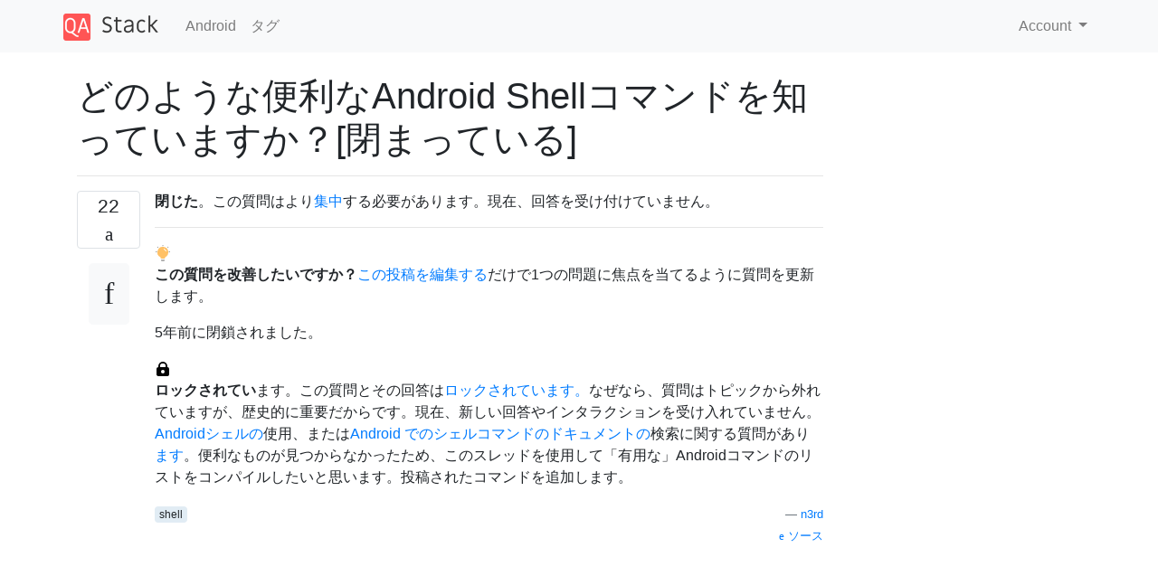

--- FILE ---
content_type: text/html; charset=utf-8
request_url: https://qastack.jp/android/11052/what-useful-android-shell-commands-do-you-know
body_size: 26152
content:

<!doctype html>
<html lang="en">
<head>
  
  <!-- Global site tag (gtag.js) - Google Analytics -->
  <script async src="https://www.googletagmanager.com/gtag/js?id=UA-133560070-12"></script>
  <script>
    window.dataLayer = window.dataLayer || [];
    function gtag(){dataLayer.push(arguments);}
    gtag('js', new Date());
    gtag('config', 'UA-133560070-12');
  </script>
  

  <!-- Required meta tags -->
  <meta charset="utf-8">
  <meta name="viewport" content="width=device-width, initial-scale=1, shrink-to-fit=no">

  <link rel="stylesheet" href="https://qastack-assets.s3.eu-central-1.amazonaws.com/static/lib/bootstrap-4.4.1/css/bootstrap.min.css">
  <link rel="stylesheet" href="https://qastack-assets.s3.eu-central-1.amazonaws.com/static/css/custom.css" >
  <link rel="stylesheet" href="https://qastack-assets.s3.eu-central-1.amazonaws.com/static/icons/styles.css" >

  <title>どのような便利なAndroid Shellコマンドを知っていますか？[閉まっている]</title>
  
  <link rel="canonical" href="https://qastack.jp/android/11052/what-useful-android-shell-commands-do-you-know" />
  <meta name="description" content="[解決方法が見つかりました！] アプリ管理 Androidパッケージマネージャーpmを使用する usage: pm [list|path|install|uninstall] pm list packages [-f] pm list permission-groups pm list permissions [-g]…"/>


  <link rel="apple-touch-icon" sizes="180x180" href="https://qastack-assets.s3.eu-central-1.amazonaws.com/static/favicon/apple-touch-icon.png">
  <link rel="icon" type="image/png" sizes="32x32" href="https://qastack-assets.s3.eu-central-1.amazonaws.com/static/favicon/favicon-32x32.png">
  <link rel="icon" type="image/png" sizes="16x16" href="https://qastack-assets.s3.eu-central-1.amazonaws.com/static/favicon/favicon-16x16.png">
  <link rel="manifest" href="https://qastack-assets.s3.eu-central-1.amazonaws.com/static/favicon/site.webmanifest">

  <script>var useGDPR = false;</script>

  
  <script async src="https://pagead2.googlesyndication.com/pagead/js/adsbygoogle.js"></script>
  <script>
    if(useGDPR) {
        (adsbygoogle = window.adsbygoogle || []).pauseAdRequests = 1;
        
    }
    (adsbygoogle = window.adsbygoogle || []).push({
        google_ad_client: "ca-pub-0985488874840506",
        enable_page_level_ads: true
    });
  </script>
</head>
<body>
<nav class="navbar navbar-expand navbar-light bg-light">
  <div class="container">
    <a class="navbar-brand" href="/"><img src="https://qastack-assets.s3.eu-central-1.amazonaws.com/static/img/logo.png" height="30" alt="QA Stack"></a>
    <button class="navbar-toggler" type="button" data-toggle="collapse" data-target="#navbarSupportedContent"
            aria-controls="navbarSupportedContent" aria-expanded="false" aria-label="Toggle navigation">
      <span class="navbar-toggler-icon"></span>
    </button>

    <div class="collapse navbar-collapse" id="navbarSupportedContent">
      <ul class="navbar-nav mr-auto">
        
          <li class="nav-item">
            <a class="nav-link" href="/android/">Android</a>
          </li>
          <li class="nav-item">
            <a class="nav-link" href="/android/tags/">タグ</a>
          </li>
        
      </ul>
      
      <ul class="navbar-nav">
        <li class="nav-item dropdown">
          
            <a class="nav-link dropdown-toggle" href="#" id="authDropdown" role="button" data-toggle="dropdown" aria-haspopup="true" aria-expanded="false">
              Account
            </a>
            <div class="dropdown-menu dropdown-menu-right" aria-labelledby="authDropdown">
              <a class="dropdown-item" href="/accounts/login/?next=/">ログイン</a>
              <a class="dropdown-item" href="/accounts/signup/?next=/android/11052/what-useful-android-shell-commands-do-you-know">ユーザー登録</a>
            </div>
          
        </li>
      </ul>
    </div>
  </div>
</nav>
<section class="container mt-4">
  
  
  <div class="row">
    <div class="col-md-9">

      <h1 data-id="5defc06225542e840496a972">どのような便利なAndroid Shellコマンドを知っていますか？[閉まっている]</h1>
      <hr>

      <article class="media">
        <div class="text-center pr-3">
          <div class="mb-3">
            <div class="votes-count border rounded" title="票">
              22 <br>
              <span class="icon-thumbs-up"></span>
            </div>
          </div>
          <a data-trans-code="question" class="translate-control btn btn-outline btn-light btn-lg" title="言語を切り替える"><span class="icon-translate"></span></a>
        </div>
        <div class="media-body">
          <div class="stack-block" data-trans-dest="question">
            <aside class="s-notice s-notice__info js-post-notice mb16" aria-hidden="false" role="status">
            <div class="grid fd-column fw-nowrap"> 
                <div class="grid fw-nowrap">
                    <div class="grid--cell fl1 lh-lg">
                        <div class="grid--cell fl1 lh-lg">
                            <b>閉じた</b>。この質問はより<a rel="nofollow noreferrer" target="_blank" href="/android//help/closed-questions">集中</a>する必要があります。現在、回答を受け付けていません。
                            
                        </div>
                    </div>
                </div>
                            </div>
                                <hr class="my12 outline-none baw0 bb bc-powder-2">
                <div class="grid fw-nowrap fc-black-600">
                        <div class="grid--cell mr8">
                            <svg aria-hidden="true" class="svg-icon iconLightbulb" width="18" height="18" viewbox="0 0 18 18"><path d="M9.5.5a.5.5 0 0 0-1 0v.25a.5.5 0 0 0 1 0V.5zm5.6 2.1a.5.5 0 0 0-.7-.7l-.25.25a.5.5 0 0 0 .7.7l.25-.25zM1 7.5c0-.28.22-.5.5-.5H2a.5.5 0 0 1 0 1h-.5a.5.5 0 0 1-.5-.5zm14.5 0c0-.28.22-.5.5-.5h.5a.5.5 0 0 1 0 1H16a.5.5 0 0 1-.5-.5zM2.9 1.9c.2-.2.5-.2.7 0l.25.25a.5.5 0 1 1-.7.7L2.9 2.6a.5.5 0 0 1 0-.7z" fill-opacity=".4"></path><path opacity=".4" d="M7 16h4v1a1 1 0 0 1-1 1H8a1 1 0 0 1-1-1v-1z" fill="#3F3F3F"></path><path d="M15 8a6 6 0 0 1-3.5 5.46V14a1 1 0 0 1-1 1h-3a1 1 0 0 1-1-1v-.54A6 6 0 1 1 15 8zm-4.15-3.85a.5.5 0 0 0-.7.7l2 2a.5.5 0 0 0 .7-.7l-2-2z" fill="#FFC166"></path></svg>
                        </div>
                    <div class="grid--cell lh-md">
                        <p class="mb0">
                            <b>この質問を改善したいですか？</b><a rel="nofollow noreferrer" target="_blank" href="/android//posts/11052/edit">この投稿を編集する</a>だけで1つの問題に焦点を当てるように質問を更新します。
                        </p>
                        <p class="mb0 mt6"><span title="2014-03-24 02：53：39Z" class="relativetime">5年前に</span>閉鎖され<span title="2014-03-24 02:53:39Z" class="relativetime">ました</span>。</p>
                                                                                            </div>
                </div>
        </aside>
        <aside class="s-notice s-notice__info js-post-notice mb16" aria-hidden="false" role="status">
            <div class="grid fd-column fw-nowrap"> 
                <div class="grid fw-nowrap">
                        <div class="grid--cell mr8">
                            <svg aria-hidden="true" class="svg-icon iconLock" width="18" height="18" viewbox="0 0 18 18"><path d="M16 9a2 2 0 0 0-2-2V6A5 5 0 0 0 4 6v1a2 2 0 0 0-2 2v6c0 1.1.9 2 2 2h10a2 2 0 0 0 2-2V9zm-7 5a2 2 0 1 1 0-4 2 2 0 0 1 0 4zm3.1-7H5.9V6a3.1 3.1 0 0 1 6.2 0v1z"></path></svg>
                        </div>
                    <div class="grid--cell fl1 lh-lg">
                        <div class="grid--cell fl1 lh-lg">
                            <b>ロックされてい</b>ます。この質問とその回答は<a rel="nofollow noreferrer" target="_blank" href="/android//help/locked-posts">ロックされています。</a>なぜなら、質問はトピックから外れていますが、歴史的に重要だからです。現在、新しい回答やインタラクションを受け入れていません。
                            
                        </div>
                    </div>
                </div>
                            </div>
                    </aside>
<p><a rel="nofollow noreferrer" target="_blank" href="/android/285/how-can-i-use-shell-commands-and-interact-with-the-linux-system-underneath">Androidシェルの</a>使用、または<a rel="nofollow noreferrer" target="_blank" href="/android/285/how-can-i-use-shell-commands-and-interact-with-the-linux-system-underneath">Android </a><a rel="nofollow noreferrer" target="_blank" href="/android/2149/where-can-i-find-documentation-for-shell-commands">でのシェルコマンドのドキュメントの</a>検索に関する質問があり<a rel="nofollow noreferrer" target="_blank" href="/android/2149/where-can-i-find-documentation-for-shell-commands">ます</a>。便利なものが見つからなかったため、このスレッドを使用して「有用な」Androidコマンドのリストをコンパイルしたいと思います。投稿されたコマンドを追加します。</p>
          </div>
          <div class="row">
            <div class="col-md-6">
              
                <span class="tags">
                  
                    <a href="/android/tagged/shell/" class="badge badge-warning">shell</a>&nbsp;
                  
                </span>
              
            </div>
            <div class="col-md-6 text-right">
              
                <small class="text-muted font-weight-lighter">
                  &mdash;
                  <a href="https://android.stackexchange.com/android//users/6235/n3rd" rel="nofollow noopener noreferrer" target="_blank">
                    n3rd
                  </a>
                   <br>
                  <a href="https://android.stackexchange.com/android/11052/what-useful-android-shell-commands-do-you-know"  rel="nofollow noopener noreferrer" target="_blank">
                    <span class="icon-new-window"></span> ソース
                  </a>
                </small>
              
            </div>
          </div>

          <script async src="https://pagead2.googlesyndication.com/pagead/js/adsbygoogle.js"></script>
<ins class="adsbygoogle"
     style="display:block; text-align:center;"
     data-ad-layout="in-article"
     data-ad-format="fluid"
     data-ad-client="ca-pub-0985488874840506"
     data-ad-slot="6265911322"></ins>
<script>
     (adsbygoogle = window.adsbygoogle || []).push({});
</script>

          
            <hr/>
            <div class="is-comment media">
              <div  class="text-center pr-2">
                
                4<br>
                
                <a data-trans-code="comment-13241" class="translate-control btn btn-outline btn-light btn-lg" title="言語を切り替える">
                  <span class="icon-translate"></span>
                </a>
              </div>
              <div class="media-body">
                <div data-trans-dest="comment-13241">
                  「有用」を定義するものは何ですか？回答はどのように制限または評価されますか？
                </div>
                
                  <small class="text-muted font-weight-lighter">
                    &mdash;
                    <a href="https://android.stackexchange.com/android//users/981/eldarerathis" rel="nofollow noopener noreferrer" target="_blank">-eldarerathis </a>
                    
                  </small>
                
              </div>
            </div>
          
            <hr/>
            <div class="is-comment media">
              <div  class="text-center pr-2">
                
                <a data-trans-code="comment-13242" class="translate-control btn btn-outline btn-light btn-lg" title="言語を切り替える">
                  <span class="icon-translate"></span>
                </a>
              </div>
              <div class="media-body">
                <div data-trans-dest="comment-13242">
                  これは、端末での作業中に日常的に使用するのに役立ちます。8時間の制限時間を過ぎたらすぐにこれをWikiに変えます... pplは次のように判断します:)
                </div>
                
                  <small class="text-muted font-weight-lighter">
                    &mdash;
                    <a href="https://android.stackexchange.com/android//users/6235/n3rd" rel="nofollow noopener noreferrer" target="_blank">n3rd </a>
                    
                  </small>
                
              </div>
            </div>
          
        </div>
      </article>

      
        <p class="h3 mt-4">回答:</p>
        
          <hr>
          <article class="media">
            <div class="text-center pr-3">
              <div class="mb-3">
                <div class="votes-count border rounded" title="票">
                  21 <br>
                  <span class="icon-thumbs-up"></span>
                </div>
              </div>
              <a data-trans-code="answer-11066" class="translate-control btn btn-outline btn-light btn-lg" title="言語を切り替える"><span class="icon-translate"></span></a>
            </div>
            <div class="media-body">
              <div data-trans-dest="answer-11066" class="stack-block">
                <h2><strong>アプリ管理</strong></h2>

<p>Androidパッケージマネージャー<strong>pmを</strong>使用する<strong></strong></p>

<pre><code>usage: pm [list|path|install|uninstall]
       pm list packages [-f]
       pm list permission-groups
       pm list permissions [-g] [-f] [-d] [-u] [GROUP]
       pm list instrumentation [-f] [TARGET-PACKAGE]
       pm list features
       pm path PACKAGE
       pm install [-l] [-r] [-t] [-i INSTALLER_PACKAGE_NAME] [-s] [-f] PATH
       pm uninstall [-k] PACKAGE
       pm enable PACKAGE_OR_COMPONENT
       pm disable PACKAGE_OR_COMPONENT
       pm setInstallLocation [0/auto] [1/internal] [2/external]
</code></pre>

<h3>例</h3>

<p>SDカードからcom.twitter.android-1.apkパッケージをインストールします</p>

<pre><code>pm install /sdcard/com.twitter.android-1.apk
</code></pre>

<p>用語<em>twitter</em>を含むインストール済みパッケージをリストする<em></em></p>

<pre><code>pm list packages | grep twitter
</code></pre>

<p>twitterパッケージのインストールディレクトリを表示する</p>

<pre><code>pm path com.twitter.android
</code></pre>

<h2><strong>プロセス</strong></h2>

<pre><code>top
</code></pre>

<p>CPU使用率、PIDなどを示すライブアップデートで実行中のすべてのプロセス/アプリをリストします...</p>

<pre><code>ps
</code></pre>

<p>実行中のすべてのプロセス/アプリをリストし、grepを使用したフィルタリングを許可します</p>

<h3>例</h3>

<pre><code>ps | grep apps
</code></pre>

<p>スマートフォンで実行中のすべてのアプリをリストします</p>

<h2><strong>実装</strong></h2>

<pre><code>mount -o rw,remount -t "filesystem" "Device" "Mount Point"
</code></pre>

<p>書き込みアクセス用にパーティションを再マウントしたり、イメージをマウントしたりできます。</p>

<h3>例</h3>

<p>ルートファイルシステムへの書き込みアクセス</p>

<pre><code>mount -o rw,remount -t rootfs /
</code></pre>

<p>/ systemパーティションへの書き込みアクセス</p>

<pre><code>mount -o rw,remount -t yaffs2 /dev/block/mtdblock4 /system
</code></pre>

<p><strong>busybox</strong>を使用した/ systemの書き込みアクセス<strong></strong></p>

<pre><code>busybox mount -o remount,rw /system
</code></pre>

<p>のコンテンツをマウント<code>myimage.img</code>し、フォルダーで表示可能<code>myimage</code></p>

<pre><code>mount -o loop /sdcard/myimage.img myimage
</code></pre>

<h2><strong>その他</strong></h2>

<p><code>getprop</code> DNSサーバー、ゲートウェイ、GSMの詳細、実行中のサービス、ビルドパラメーター、バージョン情報など、デバイス構成から興味深い詳細を表示できます。</p>
              </div>
              <div class="row">
                <div class="col-md-6">
                  
                </div>
                <div class="col-md-6 text-right">
                  
                    <small class="text-muted font-weight-lighter">
                      &mdash;
                      <a href="https://android.stackexchange.com/android//users/1465/matthew-read" rel="nofollow noopener noreferrer" target="_blank">マシュー・リード</a>
                      <br>
                      <a href="https://android.stackexchange.com/android/11052/what-useful-android-shell-commands-do-you-know/11066#11066" rel="nofollow noopener noreferrer" target="_blank">
                        <span class="icon-new-window"></span> ソース
                      </a>
                    </small>
                  
                </div>
              </div>
              
                <hr>
                <div class="is-comment media">
                  <div  class="text-center pr-2">
                    
                    <a data-trans-code="comment-142863" class="translate-control btn btn-outline btn-light btn-lg" title="言語を切り替える">
                      <span class="icon-translate"></span>
                    </a>
                  </div>
                  <div class="media-body">
                    <div data-trans-dest="comment-142863">
                      <code>netcfg</code>ある<code>ifconfig</code>アンドロイドのため...
                    </div>
                    
                      <small class="text-muted font-weight-lighter">
                        &mdash;
                        <a href="https://android.stackexchange.com/android//users/50834/mpapec" rel="nofollow noopener noreferrer" target="_blank">mpapec </a>
                        
                      </small>
                    
                  </div>
                </div>
              
            </div>
          </article>
        
          <hr>
          <article class="media">
            <div class="text-center pr-3">
              <div class="mb-3">
                <div class="votes-count border rounded" title="票">
                  -1 <br>
                  <span class="icon-thumbs-up"></span>
                </div>
              </div>
              <a data-trans-code="answer-66065" class="translate-control btn btn-outline btn-light btn-lg" title="言語を切り替える"><span class="icon-translate"></span></a>
            </div>
            <div class="media-body">
              <div data-trans-dest="answer-66065" class="stack-block">
                <p>ここに/ system / binがありますが、まだドキュメントを追加していませんが、お、び申し上げます。私とグーグルのドキュメントを作成しました。私と友人たちはドキュメントを春休みにかける予定です。人々が助けたいと思うなら、それは大歓迎です。<br>
<a rel="nofollow noreferrer" target="_blank" href="https://docs.google.com/document/d/1XaCCyAf46_gQYUIWHyRSCQue6d-TzJmKOZ1z1cpl1sI/edit?usp=sharing/%22Android%20Shell%20Commands%22">Androidシェルコマンド</a>
<br>
<br>
<br></p>

<p>/ system / binの内容：</p>

<blockquote>
  <p>BasicHashtable_test</p>
  
  <p>BlobCache_test</p>
  
  <p>InputChannel_test</p>
  
  <p>InputDispatcher_test</p>
  
  <p>InputEvent_test</p>
  
  <p>InputPublisherAndConsumer_test</p>
  
  <p>InputReader_test</p>
  
  <p>Looper_test</p>
  
  <p>ObbFile_test</p>
  
  <p>String8_test</p>
  
  <p>Unicode_test</p>
  
  <p>Vector_test</p>
  
  <p>ZipFileRO_test</p>
  
  <p>adb</p>
  
  <p>午前</p>
  
  <p>app_process</p>
  
  <p>適用パッチ</p>
  
  <p>applypatch_static</p>
  
  <p>あさん</p>
  
  <p>アサンラッパー</p>
  
  <p>痕跡</p>
  
  <p>オーディオループ</p>
  
  <p>bmgr</p>
  
  <p>ブートアニメーション</p>
  
  <p>ぶ</p>
  
  <p>バグレポート</p>
  
  <p>ネコ</p>
  
  <p>check_prereq</p>
  
  <p>chmod</p>
  
  <p>チャウン</p>
  
  <p>cmp</p>
  
  <p>コーデック</p>
  
  <p>コンテンツ</p>
  
  <p>破損したgdt_free_blocks</p>
  
  <p>dalvikvm</p>
  
  <p>日付</p>
  
  <p>dd</p>
  
  <p>デバッガー</p>
  
  <p>デコーダ</p>
  
  <p>dexopt</p>
  
  <p>df</p>
  
  <p>dhcpcd</p>
  
  <p>dmesg</p>
  
  <p>drmserver</p>
  
  <p>ダンプステート</p>
  
  <p>dumpsys</p>
  
  <p>flash_image</p>
  
  <p>fsck_msdos</p>
  
  <p>gdbjithelper</p>
  
  <p>gdbserver</p>
  
  <p>getevent</p>
  
  <p>getprop</p>
  
  <p>gzip</p>
  
  <p>hd</p>
  
  <p>id</p>
  
  <p>ifconfig</p>
  
  <p>iftop</p>
  
  <p>ime</p>
  
  <p>入力</p>
  
  <p>吸う</p>
  
  <p>インストール済み</p>
  
  <p>ioctl</p>
  
  <p>イオニス</p>
  
  <p>ip6tables</p>
  
  <p>iptables</p>
  
  <p>キーストア</p>
  
  <p>keystore_cli</p>
  
  <p>殺します</p>
  
  <p>リンカ</p>
  
  <p>ln</p>
  
  <p>ログ</p>
  
  <p>logcat</p>
  
  <p>ログラッパー</p>
  
  <p>ls</p>
  
  <p>lsmod</p>
  
  <p>lsof</p>
  
  <p>make_ext4fs</p>
  
  <p>md5</p>
  
  <p>mdnsd</p>
  
  <p>メディアサーバー</p>
  
  <p>mkdir</p>
  
  <p>mksh</p>
  
  <p>モンキー</p>
  
  <p>マウント</p>
  
  <p>mtpd</p>
  
  <p>mv</p>
  
  <p>ナンドレッド</p>
  
  <p>NDC</p>
  
  <p>netcfg</p>
  
  <p>ネット</p>
  
  <p>netstat</p>
  
  <p>newfs_msdos</p>
  
  <p>通知する</p>
  
  <p>ping</p>
  
  <p>ping6</p>
  
  <p>午後</p>
  
  <p>pppd</p>
  
  <p>printenv</p>
  
  <p>PS</p>
  
  <p>qemu-props</p>
  
  <p>気違い</p>
  
  <p>r</p>
  
  <p>アライグマ</p>
  
  <p>ラジオオプション</p>
  
  <p>リブート</p>
  
  <p>記録</p>
  
  <p>録画映像</p>
  
  <p>回復</p>
  
  <p>レニス</p>
  
  <p>requestsync</p>
  
  <p>リルド</p>
  
  <p>rm</p>
  
  <p>rmdir</p>
  
  <p>rmmod</p>
  
  <p>ルート</p>
  
  <p>実行者</p>
  
  <p>schedtest</p>
  
  <p>schedtop</p>
  
  <p>スクリーンキャップ</p>
  
  <p>スクリーンショット</p>
  
  <p>SDカード</p>
  
  <p>sendevent</p>
  
  <p>センサーサービス</p>
  
  <p>サービス</p>
  
  <p>サービスマネージャ</p>
  
  <p>set_ext4_err_bit</p>
  
  <p>セットコンソール</p>
  
  <p>setprop</p>
  
  <p>sf2</p>
  
  <p>sh</p>
  
  <p>ショーリース</p>
  
  <p>skia_test</p>
  
  <p>睡眠</p>
  
  <p>smd</p>
  
  <p>舞台負け</p>
  
  <p>開始</p>
  
  <p>やめる</p>
  
  <p>ストリーム</p>
  
  <p>表面の指</p>
  
  <p>svc</p>
  
  <p>同期する</p>
  
  <p>system_server</p>
  
  <p>testid3</p>
  
  <p>ツールボックス</p>
  
  <p>上</p>
  
  <p>タッチ</p>
  
  <p>uiautomator</p>
  
  <p>uim-sysfs</p>
  
  <p>マウントする</p>
  
  <p>アップデーター</p>
  
  <p>稼働時間vdc vmstat vold watchpropsワイプ</p>
</blockquote>
              </div>
              <div class="row">
                <div class="col-md-6">
                  
                </div>
                <div class="col-md-6 text-right">
                  
                    <small class="text-muted font-weight-lighter">
                      &mdash;
                      <a href="https://android.stackexchange.com/android//users/56838/ebytes64" rel="nofollow noopener noreferrer" target="_blank">Ebytes64</a>
                      <br>
                      <a href="https://android.stackexchange.com/android/11052/what-useful-android-shell-commands-do-you-know/66065#66065" rel="nofollow noopener noreferrer" target="_blank">
                        <span class="icon-new-window"></span> ソース
                      </a>
                    </small>
                  
                </div>
              </div>
              
            </div>
          </article>
        
      

    </div>
    <div class="col-md-3">
      <div id="similar-questions" data-id="5defc06225542e840496a972">

      </div>
      <script async src="https://pagead2.googlesyndication.com/pagead/js/adsbygoogle.js"></script>
<ins class="adsbygoogle"
     style="display:block"
     data-ad-client="ca-pub-0985488874840506"
     data-ad-slot="2153477748"
     data-ad-format="auto"
     data-full-width-responsive="true"></ins>
<script>
     (adsbygoogle = window.adsbygoogle || []).push({});
</script>
    </div>
  </div>

</section>



<section class="bg-light py-3 mt-5">
  <div class="container">
    <div class="row">
      <div class="col-md-6 text-muted font-weight-lighter">
        <small>
          
          
            弊社のサイトを使用することにより、あなたは弊社の<a href='/legal/cookies-policy.html' target='_blank' rel='nofollow'>クッキーポリシー</a>および<a href='/legal/privacy-policy.html' target='_blank' rel='nofollow'>プライバシーポリシー</a>を読み、理解したものとみなされます。
          
        </small>
      </div>
      <div class="col-md-6 text-muted text-right font-weight-lighter">
        <small>
          Licensed under <a href="https://creativecommons.org/licenses/by-sa/3.0/" target="_blank">cc by-sa 3.0</a>
          with attribution required.
          
        </small>
      </div>
    </div>
  </div>
</section>

<script type="text/javascript" src="https://qastack-assets.s3.eu-central-1.amazonaws.com/static/lib/jquery-3.5.0.min.js"></script>
<script type="text/javascript" src="https://qastack-assets.s3.eu-central-1.amazonaws.com/static/lib/jquery.jscroll.min.js"></script>
<script type="text/javascript" src="https://qastack-assets.s3.eu-central-1.amazonaws.com/static/lib/bootstrap-4.4.1/js/bootstrap.bundle.min.js"></script>
<script type="text/javascript" src="https://qastack-assets.s3.eu-central-1.amazonaws.com/static/webpack/front.js"></script>

</body>
</html>

--- FILE ---
content_type: text/html; charset=utf-8
request_url: https://www.google.com/recaptcha/api2/aframe
body_size: 267
content:
<!DOCTYPE HTML><html><head><meta http-equiv="content-type" content="text/html; charset=UTF-8"></head><body><script nonce="8HyaQfPNmNFqgbeH5AS2jg">/** Anti-fraud and anti-abuse applications only. See google.com/recaptcha */ try{var clients={'sodar':'https://pagead2.googlesyndication.com/pagead/sodar?'};window.addEventListener("message",function(a){try{if(a.source===window.parent){var b=JSON.parse(a.data);var c=clients[b['id']];if(c){var d=document.createElement('img');d.src=c+b['params']+'&rc='+(localStorage.getItem("rc::a")?sessionStorage.getItem("rc::b"):"");window.document.body.appendChild(d);sessionStorage.setItem("rc::e",parseInt(sessionStorage.getItem("rc::e")||0)+1);localStorage.setItem("rc::h",'1768774812805');}}}catch(b){}});window.parent.postMessage("_grecaptcha_ready", "*");}catch(b){}</script></body></html>